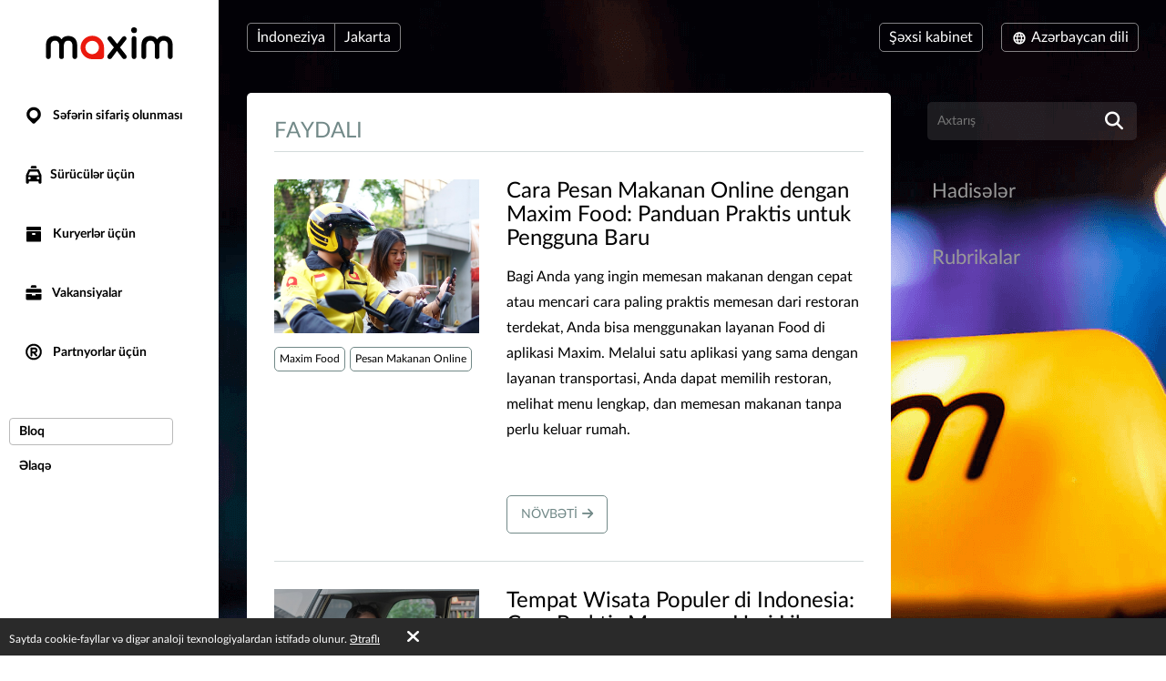

--- FILE ---
content_type: text/html; charset=UTF-8
request_url: https://taximaxim.com/id/az/2093-jakarta/post/useful/
body_size: 9030
content:
    <!DOCTYPE html>
    <html lang="az" >
    <head>
        <meta charset="UTF-8">
        <meta name="viewport" content="width=device-width, initial-scale=1, maximum-scale=5">
        <meta name="facebook-domain-verification" content="drrei14mj79cj3owo51acqbfoe4ezq" />        <meta name="csrf-param" content="_csrf">
<meta name="csrf-token" content="XPRzNkJePWj1MyQr7_MNp32rcjoPuwScHh7e8-EuYx0oxR5hDit7WIYDEEK5i1_FJ-IZD2TpcuVEXJfGoEAZTQ==">
        <title>Blog</title>
        <link rel="apple-touch-icon" sizes="180x180" href="/favicon180x180.png">
        <link rel="icon" type="image/png" sizes="32x32" href="/favicon32x32.png">
        <link rel="icon" type="image/png" sizes="192x192" href="/favicon192x192.png">
                <!-- Google Tag Manager -->
        <script>(function(w,d,s,l,i){w[l]=w[l]||[];w[l].push({'gtm.start':
                    new Date().getTime(),event:'gtm.js'});var f=d.getElementsByTagName(s)[0],
                j=d.createElement(s),dl=l!='dataLayer'?'&l='+l:'';j.async=true;j.src=
                'https://www.googletagmanager.com/gtm.js?id='+i+dl;f.parentNode.insertBefore(j,f);
            })(window,document,'script','dataLayer','GTM-K3BC4KQ');</script>
        <!-- End Google Tag Manager -->
                <script type="application/ld+json">{"@context":"https://schema.org","@type":"BreadcrumbList","itemListElement":[{"@type":"ListItem","position":0,"name":"Bloq","item":""}]}</script>        <meta name="description" content="&quot;Maxim&quot; taksi sifarişi xidmətinin xəbərləri. Taksi bazarının təhlili. Ekspertlərin rəyi. Jurnalistlər üçün məlumat.">
<link type="font/woff2" href="/fonts/lato2/Lato-Regular.woff2" rel="preload" as="font" crossorigin>
<link type="font/woff2" href="/fonts/lato2/Lato-Bold.woff2" rel="preload" as="font" crossorigin>
<link href="https://taximaxim.com/id/az/post/useful/" rel="canonical">
<link href="/assets/all-d6d0e5211907ec943a7802b0f5f52576.css?v=1762320557" rel="preload" as="style" onload="this.rel=&#039;stylesheet&#039;">
<link href="/css/cookie.css?v=1689660240" rel="stylesheet">
<link type="text/css" href="/assets/6e3b4ef9/css/all.min.css?v=1768197928" rel="preload" as="style" onload="this.rel=&#039;stylesheet&#039;">
<link type="text/css" href="/assets/5975d973/flag-png.css?v=1768197928" rel="preload" as="style" onload="this.rel=&#039;stylesheet&#039;">    </head>
    <body data-env="prod" class="b-text-page lang-az country-id">
            <!-- Google Tag Manager (noscript) -->
    <noscript><iframe src="https://www.googletagmanager.com/ns.html?id=GTM-K3BC4KQ"
                      height="0" width="0" style="display:none;visibility:hidden"></iframe></noscript>
    <!-- End Google Tag Manager (noscript) -->
        <div class="b-container"><div class="b-top-plate"><div id="mobile-top-menu"><button type="button" class="m-menu-opener js-menu-toggle" aria-label="burger"><i class="fa fas fa-bars"></i></button><div id="link-to-work"><a href="https://taxseepro.com/?app=maxim&amp;intl=az&amp;b=2093&amp;utm_content=taximaxim&amp;utm_source=taximaxim" rel="noopener" onclick="return yii.app.analytics.reachGoal(&quot;link-to-work&quot;)" target="_blank">Xidmət ilə işlə</a></div><div class="m-logo"><a href="/id/az/2093-jakarta/order-a-taxi-online" title="logo"></a></div></div></div><div class="b-sidebar"><div class="m-content"><a href="/id/az/2093-jakarta/order-a-taxi-online"><div class="b-logo b-logo---az b-logo----country-id"></div></a><ul class="b-main-menu"><li><a href="/id/az/2093-jakarta/order-a-taxi-online"><span class="b-sidebar-icon"><svg xmlns="http://www.w3.org/2000/svg" width="24" height="24" viewBox="0 -250 950 1000"><path fill="currentColor" d="M708-43q48 49 72 109.5T804 190t-24 122.5T708 420L535 593q-26 26-60 26-32 0-57-25-42-44-86-87.5T245 420q-48-48-72-107.5T149 190q0-66 26-125.5T245.5-40t104-72T477-139q63 0 123 24t108 72zM341 319q56 56 133 56 38 0 72-14.5t60-40 41-60 15-74.5q0-39-15-73t-40.5-59.5-59.5-40T474-1q-38 0-72 15t-60 40.5-41.5 59.5-15.5 72q0 36 14 71t42 62z"/></svg></span> Səfərin sifariş olunması</a></li><li class="m-driver"><a href="/id/az/2093-jakarta/driver/"><span class="b-sidebar-icon"><svg xmlns="http://www.w3.org/2000/svg" width="24" height="24" viewBox="0 -230 950 1000"><path fill="currentColor" d="M542-140q27 0 45.5 17T606-79v53H344v-53q0-27 19.5-44t46.5-17h132zM233 287h486l-77-164H309zm596 329q0 29-18.5 45.5T765 678t-47-16.5-20-45.5v-41H254v41q0 29-20 45.5T188 678q-28 0-47-16.5T122 616V287L232 48q7-12 19-19.5t25-7.5h393q16 0 30 5t22 22l108 239v329zM277 363q-24 0-41 17t-17 43q0 25 17 42t41 17q25 0 42.5-17t17.5-42q0-26-17.5-43T277 363zm397 0q-25 0-42.5 17T614 423q0 25 17.5 42t42.5 17 42.5-17 17.5-42q0-26-17.5-43T674 363z"/></svg></span>Sürücülər üçün</a></li><li class="m-courier"><a href="/id/az/2093-jakarta/courier/"><span class="b-sidebar-icon"><svg xmlns="http://www.w3.org/2000/svg" width="24" height="24"><g fill="currentColor"><path d="M4.8 20.574a.85.85 0 0 1-.8-.768V9.84a.849.849 0 0 1 .8-.768h14.4a.838.838 0 0 1 .8.768v9.966a.838.838 0 0 1-.8.768zM10 12a1 1 0 0 0 1 1h2a1 1 0 0 0 1-1 1 1 0 0 0-1-1h-2a1 1 0 0 0-1 1zM4.8 8a.86.86 0 0 1-.8-.8V4.8a.86.86 0 0 1 .8-.8h14.4a.86.86 0 0 1 .8.8v2.4a.86.86 0 0 1-.8.8z"/><path fill="none" d="M0 0h24v24H0z"/></g></svg></span> Kuryerlər üçün</a></li><li class="m-vacancy"><a href="/id/az/2093-jakarta/vacancy/"><span class="b-sidebar-icon"><svg xmlns="http://www.w3.org/2000/svg" width="24" height="24" viewBox="0 -275 950 1000"><path fill="currentColor" d="M121 263h267v67h172v-67h269v213q0 28-20.5 44.5T762 537H187q-27 0-46.5-16.5T121 476V263zm0-56V85q0-28 19.5-44.5T187 24h575q26 0 46.5 16.5T829 85v122H121zm419-346q28 0 46.5 17.5T605-77v53H344v-53q0-27 19.5-44.5T410-139h130z"/></svg></span> Vakansiyalar</a></li><li class="m-franchise"><a href="/id/az/2093-jakarta/partner/"><span class="b-sidebar-icon"><svg xmlns="http://www.w3.org/2000/svg" width="24" height="24" viewBox="0 -250 949 1000"><path fill="currentColor" d="M453 290h-40v106q0 17-12 28t-30 11q-19 0-31.5-11T327 396q1-84 1-166t1-166q0-20 13-28t30-8h145q27 0 51 10.5T609.5 67t28 42 10.5 51q0 42-25 76t-63 47l67 82q11 13 11 27 0 19-13.5 31.5T593 436q-19 0-31-15zm64-81q18 0 31.5-14t13.5-34q0-18-13.5-32.5T517 114H413v95h104zm-43-348q78 0 145 28.5T736-31q51 50 79.5 117T844 231q0 76-28.5 142.5T736 491q-50 50-117 79t-145 29q-76 0-143-29t-116-79q-51-51-80-117.5T106 231q0-78 29-145t80-117q49-51 116-79.5T474-139zM675 30q-38-38-89.5-60.5T474-53q-58 0-109.5 22.5T275 30q-39 38-60.5 89.5T193 231q0 58 21.5 109.5T275 431q38 38 89.5 60T474 513q60 0 111.5-22t89.5-60q39-39 61-90.5T758 231q0-60-22-111.5T675 30z"/></svg></span> Partnyorlar üçün</a></li></ul><ul class="b-sub-menu"><li class="s-active"><a href="/id/az/2093-jakarta/blog/">Bloq</a></li><li><a href="/id/az/2093-jakarta/contacts/">Əlaqə</a></li></ul><ul class="b-cabinet-enter-links"><li><a href="https://client-id.taximaxim.com/az/?country=id" target="_blank" rel="noopener">Müştərinin kabineti<span class="b-sidebar-icon"><svg xmlns="http://www.w3.org/2000/svg" width="18" height="18" viewBox="0 -275 950 1000"><path fill="currentColor" d="M409-38q-18-17-17-41t18-41 41-19 42 17l268 268q10 10 16 20.5t6 24.5q0 11-4.5 21T766 230L495 500q-17 18-41 17t-42-18q-17-18-18-42t16-41l168-168H226q-25 0-41-18t-16-41q0-25 16-42.5t41-17.5h349z"/></svg></span></a></li><li><a href="https://driver-id.taxsee.com/az" target="_blank" rel="noopener">Sürücünün kabineti<span class="b-sidebar-icon"><svg xmlns="http://www.w3.org/2000/svg" width="18" height="18" viewBox="0 -275 950 1000"><path fill="currentColor" d="M409-38q-18-17-17-41t18-41 41-19 42 17l268 268q10 10 16 20.5t6 24.5q0 11-4.5 21T766 230L495 500q-17 18-41 17t-42-18q-17-18-18-42t16-41l168-168H226q-25 0-41-18t-16-41q0-25 16-42.5t41-17.5h349z"/></svg></span></a></li></ul></div><div class="m-overlay js-menu-toggle"></div></div><div class="b-main"><div class="b-header"><div class="header-row"><div class="column location"><div class="country-drop-down btn-group"><button id="cdd-w0" class="btn dropdown-toggle" data-toggle="dropdown">İndoneziya <span class="caret"></span></button><ul id="cdd-items-w0" class="dropdown-menu"><li><a class="country " href="/ar/az/10703-mendoza/order-a-taxi-online" tabindex="-1"><i class="flag-png flag-png-xs flag-png-ar"></i>Argentina</a></li><li><a class="country " href="/az/az/1872-baku/order-a-taxi-online" tabindex="-1"><i class="flag-png flag-png-xs flag-png-az"></i>Azərbaycan</a></li><li><a class="country " href="/bd/az/11929-indramayu/order-a-taxi-online" tabindex="-1"><i class="flag-png flag-png-xs flag-png-bd"></i>Banqladeş</a></li><li><a class="country " href="/br/az/10329-rio+branco/order-a-taxi-online" tabindex="-1"><i class="flag-png flag-png-xs flag-png-br"></i>Braziliya</a></li><li><a class="country " href="/za/az/2981-cape+town/order-a-taxi-online" tabindex="-1"><i class="flag-png flag-png-xs flag-png-za"></i>Cənubi Afrika</a></li><li><a class="country " href="/do/az/15145-san+pedro+de+macoris/order-a-taxi-online" tabindex="-1"><i class="flag-png flag-png-xs flag-png-do"></i>Dominikan Respublikası</a></li><li><a class="country " href="/ph/az/7513-cebu/order-a-taxi-online" tabindex="-1"><i class="flag-png flag-png-xs flag-png-ph"></i>Filippin</a></li><li><a class="country  active" href="/id/az/2093-jakarta/order-a-taxi-online" tabindex="-1"><i class="flag-png flag-png-xs flag-png-id"></i>İndoneziya</a></li><li><a class="country " href="/kh/az/13806-phnom+penh/order-a-taxi-online" tabindex="-1"><i class="flag-png flag-png-xs flag-png-kh"></i>Kamboca</a></li><li><a class="country " href="/co/az/11573-monteria/order-a-taxi-online" tabindex="-1"><i class="flag-png flag-png-xs flag-png-co"></i>Kolumbiya</a></li><li><a class="country " href="/la/az/14395-vientiane/order-a-taxi-online" tabindex="-1"><i class="flag-png flag-png-xs flag-png-la"></i>Laos</a></li><li><a class="country " href="/my/az/3830-kuantan/order-a-taxi-online" tabindex="-1"><i class="flag-png flag-png-xs flag-png-my"></i>Malayziya</a></li><li><a class="country " href="/uz/az/2744-tashkent/order-a-taxi-online" tabindex="-1"><i class="flag-png flag-png-xs flag-png-uz"></i>Özbəkistan</a></li><li><a class="country " href="/pe/az/7944-chimbote/order-a-taxi-online" tabindex="-1"><i class="flag-png flag-png-xs flag-png-pe"></i>Peru</a></li><li><a class="country " href="/kz/az/109-petropavlovsk/order-a-taxi-online" tabindex="-1"><i class="flag-png flag-png-xs flag-png-kz"></i>Qazaxıstan</a></li><li><a class="country " href="/kg/az/3785-bishkek/order-a-taxi-online" tabindex="-1"><i class="flag-png flag-png-xs flag-png-kg"></i>Qırğızıstan</a></li><li><a class="country " href="/tj/az/11929-indramayu/order-a-taxi-online" tabindex="-1"><i class="flag-png flag-png-xs flag-png-tj"></i>Tacikistan</a></li><li><a class="country " href="/th/az/9335-chiang+mai/order-a-taxi-online" tabindex="-1"><i class="flag-png flag-png-xs flag-png-th"></i>Tailand</a></li><li><a class="country " href="/tz/az/14690-dodoma/order-a-taxi-online" tabindex="-1"><i class="flag-png flag-png-xs flag-png-tz"></i>Tanzaniya</a></li><li><a class="country " href="/vn/az/8428-da+nang/order-a-taxi-online" tabindex="-1"><i class="flag-png flag-png-xs flag-png-vn"></i>Vyetnam</a></li></ul></div><button id="w2" class="city-select-btn js-modal-open btn" data-id="city-choose" data-url="/id/az/2093-jakarta/site/ajax-cities/?from=post%2Fuseful">Jakarta</button></div><div class="column language"><a id="choice-cabinet-button" class="btn" href="#" data-content="&lt;a class=&quot;btn-link&quot; href=&quot;https://client-id.taximaxim.com/az/?country=id&quot; rel=&quot;noopener&quot; target=&quot;_blank&quot;&gt;Müştərinin&lt;/a&gt;&lt;a class=&quot;btn-link&quot; href=&quot;https://driver-id.taxsee.com/az&quot; rel=&quot;noopener&quot; target=&quot;_blank&quot;&gt;Sürücünün&lt;/a&gt;" data-placement="bottom" data-toggle="popover">Şəxsi kabinet</a><div class="language-drop-down btn-group"><button id="w3" class="btn dropdown-toggle" data-toggle="dropdown"><span class="icon"><svg xmlns="http://www.w3.org/2000/svg" width="18" height="18" viewBox="0 30 950 1000"><path fill="currentColor" d="M475 156q77 0 144 29t117 80q51 51 79.5 117T844 526q0 75-28.5 142T736 786q-50 51-117 79.5T475 894q-76 0-143-28.5T214 786q-50-51-79-118t-29-142q0-78 29-144t79-117q51-51 118-80t143-29zM202 602h111q-6-37-6-76 0-21 1.5-39.5T313 449H202q-5 19-7.5 38t-2.5 39 2.5 38.5T202 602zm184 0h180q2-19 3-37.5t1-38.5q0-21-1-40t-3-37H386q-2 18-4 37t-2 40q0 20 2 38.5t4 37.5zm251 0h110q6-19 8.5-37.5T758 526t-2.5-39-8.5-38H637q2 19 3.5 37.5T642 526q0 20-1.5 38.5T637 602zm80 73h-92q-5 18-10 34t-11 32q-5 14-10.5 24.5T582 787q53-21 93-61 11-11 21.5-24.5T717 675zm-166 0H400q3 11 6.5 20.5T414 714q13 33 28.5 56t32.5 37q17-14 33-37t28-56q5-9 8-18.5t7-20.5zm-225 0h-91q8 13 18 26.5t22 24.5q42 41 93 61-5-11-11-21.5T346 741q-5-16-11-32t-9-34zm-91-299h91q3-18 9-35t11-31q5-13 11-24.5t11-22.5q-26 11-49.5 26.5T275 325q-12 11-22 24t-18 27zm165 0h151q-4-11-7-21t-8-18q-12-33-28-56t-33-37q-17 14-32.5 37T414 337q-4 8-7.5 18t-6.5 21zm225 0h92q-10-14-20.5-27T675 325q-20-20-43.5-35.5T582 263q6 11 11.5 22.5T604 310q6 14 11 31t10 35z"/></svg></span> Azərbaycan dili <span class="caret"></span></button><ul id="w4" class="dropdown-menu-right dropdown-menu"><li><a href="/id/ar-sa/2093-jakarta/post/useful/" rel="alternate" hreflang="ar-SA" lang="ar-SA" tabindex="-1">العربية</a></li><li><a class="active" href="/id/az/2093-jakarta/post/useful/" rel="alternate" hreflang="az" lang="az" tabindex="-1">Azərbaycan dili</a></li><li><a href="/id/bg/2093-jakarta/post/useful/" rel="alternate" hreflang="bg" lang="bg" tabindex="-1">Български</a></li><li><a href="/id/bn-bd/2093-jakarta/post/useful/" rel="alternate" hreflang="bn-BD" lang="bn-BD" tabindex="-1">বাংলা</a></li><li><a href="/id/en/2093-jakarta/post/useful/" rel="alternate" hreflang="en" lang="en" tabindex="-1">English</a></li><li><a href="/id/es/2093-jakarta/post/useful/" rel="alternate" hreflang="es-ES" lang="es-ES" tabindex="-1">Español</a></li><li><a href="/id/fr/2093-jakarta/post/useful/" rel="alternate" hreflang="fr" lang="fr" tabindex="-1">Français</a></li><li><a href="/id/hy/2093-jakarta/post/useful/" rel="alternate" hreflang="hy" lang="hy" tabindex="-1">Հայերեն</a></li><li><a href="/id/id/2093-jakarta/post/useful/" rel="alternate" hreflang="id-ID" lang="id-ID" tabindex="-1">Bahasa Indonesia</a></li><li><a href="/id/ka/2093-jakarta/post/useful/" rel="alternate" hreflang="ka" lang="ka" tabindex="-1">ქართული</a></li><li><a href="/id/kk/2093-jakarta/post/useful/" rel="alternate" hreflang="kk" lang="kk" tabindex="-1">Қазақ тілі</a></li><li><a href="/id/km-kh/2093-jakarta/post/useful/" rel="alternate" hreflang="km-KH" lang="km-KH" tabindex="-1">ខ្មែរ</a></li><li><a href="/id/lo-la/2093-jakarta/post/useful/" rel="alternate" hreflang="lo-LA" lang="lo-LA" tabindex="-1">ພາສາລາວ</a></li><li><a href="/id/ms-my/2093-jakarta/post/useful/" rel="alternate" hreflang="ms-MY" lang="ms-MY" tabindex="-1">Bahasa Melayu</a></li><li><a href="/id/pt-br/2093-jakarta/post/useful/" rel="alternate" hreflang="pt-BR" lang="pt-BR" tabindex="-1">Português (Brasileiro)</a></li><li><a href="/id/ru/2093-jakarta/post/useful/" rel="alternate" hreflang="ru" lang="ru" tabindex="-1">Русский</a></li><li><a href="/id/sw-tz/2093-jakarta/post/useful/" rel="alternate" hreflang="sw-TZ" lang="sw-TZ" tabindex="-1">Kiswahili</a></li><li><a href="/id/tg/2093-jakarta/post/useful/" rel="alternate" hreflang="tg" lang="tg" tabindex="-1">Тоҷикӣ</a></li><li><a href="/id/th/2093-jakarta/post/useful/" rel="alternate" hreflang="th-TH" lang="th-TH" tabindex="-1">ไทย</a></li><li><a href="/id/tr/2093-jakarta/post/useful/" rel="alternate" hreflang="tr" lang="tr" tabindex="-1">Türkçe</a></li><li><a href="/id/uz/2093-jakarta/post/useful/" rel="alternate" hreflang="uz" lang="uz" tabindex="-1">O&#039;zbek tili</a></li><li><a href="/id/vi-vn/2093-jakarta/post/useful/" rel="alternate" hreflang="vi-VN" lang="vi-VN" tabindex="-1">Tiếng Việt</a></li><li><a href="/id/zh-cn/2093-jakarta/post/useful/" rel="alternate" hreflang="zh-CN" lang="zh-CN" tabindex="-1">简体中文</a></li></ul></div></div></div></div><div class="b-main-content"><div class="b-blog b-blog-item-list"><div class="b-blog-content"><h1 class="m-tag-header">
            Faydalı                    </h1><div id="w0" class="b-blog-list"><div data-key="2973"><div class="m-blog-item    "><div class="m-data"><a href="/id/az/2093-jakarta/blog/2025/12/2973-cara-pesan-makanan-online-dengan-maxim-food-panduan-praktis-untuk-pengguna-baru/"><img class="m-img" src="/u/post/2973/cover/716ced8c345f536837d0dbcd5330a551.jpg" alt="Cara Pesan Makanan Online dengan Maxim Food: Panduan Praktis untuk Pengguna Baru"></a><div><a class="b-blog-item-tag" href="/id/az/2093-jakarta/blog/?tag=Maxim+Food">Maxim Food</a><a class="b-blog-item-tag" href="/id/az/2093-jakarta/blog/?tag=Pesan+Makanan+Online">Pesan Makanan Online</a></div></div><div class="m-text"><h2><a href="/id/az/2093-jakarta/blog/2025/12/2973-cara-pesan-makanan-online-dengan-maxim-food-panduan-praktis-untuk-pengguna-baru/">Cara Pesan Makanan Online dengan Maxim Food: Panduan Praktis untuk Pengguna Baru</a></h2><div class="m-blog-text"><p>Bagi Anda yang ingin memesan makanan dengan cepat atau mencari cara paling praktis memesan dari restoran terdekat, Anda bisa menggunakan layanan Food di aplikasi Maxim. Melalui satu aplikasi yang sama dengan layanan transportasi, Anda dapat memilih restoran, melihat menu lengkap, dan memesan makanan tanpa perlu keluar rumah.</p><br></div><div><a class="m-more" href="/id/az/2093-jakarta/blog/2025/12/2973-cara-pesan-makanan-online-dengan-maxim-food-panduan-praktis-untuk-pengguna-baru/">Növbəti<i class="fa fa-arrow-right"></i></a></div></div></div></div><div data-key="2938"><div class="m-blog-item    "><div class="m-data"><a href="/id/az/2093-jakarta/blog/2025/11/2938-tempat-wisata-populer-di-indonesia-cara-praktis-menyusun-hari-liburan-bersama-maxim/"><img class="m-img" src="/u/post/2938/cover/bf1b93454c4747ac18ab2457e2edf47f.jpg" alt="​Tempat Wisata Populer di Indonesia: Cara Praktis Menyusun Hari Liburan Bersama Maxim"></a><div><a class="b-blog-item-tag" href="/id/az/2093-jakarta/blog/?tag=Wisata+Indonesia">Wisata Indonesia</a><a class="b-blog-item-tag" href="/id/az/2093-jakarta/blog/?tag=Maxim+Indonesia">Maxim Indonesia</a></div></div><div class="m-text"><h2><a href="/id/az/2093-jakarta/blog/2025/11/2938-tempat-wisata-populer-di-indonesia-cara-praktis-menyusun-hari-liburan-bersama-maxim/">​Tempat Wisata Populer di Indonesia: Cara Praktis Menyusun Hari Liburan Bersama Maxim</a></h2><div class="m-blog-text"><p>Menjelajahi destinasi wisata di Indonesia memang selalu menyenangkan. Namun, bagi banyak wisatawan, perjalanannya bisa jadi cukup merepotkan, dimulai dari rute yang membingungkan, jarak antar lokasi yang cukup jauh, hingga kesulitan menemukan transportasi yang aman dan terjangkau. Dengan hadirnya aplikasi Maxim, semua kendala tersebut kini bisa teratasi.</p><p>Hadir di lebih dari 350 kota di Indonesia, Maxim menawarkan cara yang praktis dan terjangkau untuk menikmati berbagai tempat wisata populer di Indonesia. Melalui aplikasi, Anda bisa memesan kendaraan kapan pun, tanpa repot.</p><br></div><div><a class="m-more" href="/id/az/2093-jakarta/blog/2025/11/2938-tempat-wisata-populer-di-indonesia-cara-praktis-menyusun-hari-liburan-bersama-maxim/">Növbəti<i class="fa fa-arrow-right"></i></a></div></div></div></div><div data-key="2902"><div class="m-blog-item    "><div class="m-data"><a href="/id/az/2093-jakarta/blog/2025/11/2902-cara-pesan-maxim-panduan-lengkap-pesan-ojek-online-murah/"><img class="m-img" src="/u/post/2902/cover/2fb3fbeaff537409435a383067cf5e0b.png" alt="Cara Pesan Maxim: Panduan Lengkap Pesan Ojek Online Murah"></a><div><a class="b-blog-item-tag" href="/id/az/2093-jakarta/blog/?tag=ojek+online">ojek online</a><a class="b-blog-item-tag" href="/id/az/2093-jakarta/blog/?tag=panduan+Maxim">panduan Maxim</a></div></div><div class="m-text"><h2><a href="/id/az/2093-jakarta/blog/2025/11/2902-cara-pesan-maxim-panduan-lengkap-pesan-ojek-online-murah/">Cara Pesan Maxim: Panduan Lengkap Pesan Ojek Online Murah</a></h2><div class="m-blog-text"><p>Ada dua metode yang bisa kamu gunakan untuk memesan Maxim, melalui Aplikasi atau situs resmi Maxim. Fleksibilitas ini membuat pelanggan dapat memesan layanan Maxim meski tanpa smartphone atau bagi pelanggan yang berada di wilayah dengan koneksi internet yang lemah.</p><br></div><div><a class="m-more" href="/id/az/2093-jakarta/blog/2025/11/2902-cara-pesan-maxim-panduan-lengkap-pesan-ojek-online-murah/">Növbəti<i class="fa fa-arrow-right"></i></a></div></div></div></div><ul class="app-pager"><li class="prev disabled"><span>&laquo;</span></li><li class="active"><a href="/id/az/2093-jakarta/post/useful/?page=1&amp;per-page=3" data-page="0">1</a></li><li><a href="/id/az/2093-jakarta/post/useful/?page=2&amp;per-page=3" data-page="1">2</a></li><li><a href="/id/az/2093-jakarta/post/useful/?page=3&amp;per-page=3" data-page="2">3</a></li><li class="next"><a href="/id/az/2093-jakarta/post/useful/?page=2&amp;per-page=3" data-page="1">&raquo;</a></li></ul></div></div><div class="b-blog-sidebar"><form action="/id/az/2093-jakarta/blog/search/" class="m-search"><input type="text" name="q" placeholder="Axtarış"><button type="submit" aria-label="search"><i class="fa fa-search fa-lg"></i></button></form><h3 class="b-blog-sidebar-content"><a href="/id/az/2093-jakarta/blog/">Hadisələr</a></h3><h3>Rubrikalar</h3><ul class="m-tag-list"></ul></div></div></div><ul class="b-social"><li><a href="https://www.facebook.com/Indonesia.maxim/" title="fb" rel="noopener" target="_blank" data-name="fb"><span class="b-social-icon"><svg xmlns="http://www.w3.org/2000/svg" width="27" height="27" viewBox="0 30 950 1000"><path fill="#FFF" d="M171 48h609q35 0 66 13.5t54.5 37 37 54.5 13.5 66v609q0 35-13.5 66.5t-37 54.5-54.5 36.5-66 13.5H623V635h121l20-143H623v-91q0-30 13-48.5t57-18.5l75-1V205q-10 0-40.5-2.5T658 200q-81 0-131.5 48T476 387v105H353v143h123v364H171q-35 0-66.5-13.5T50 949t-36.5-54.5T0 828V219q0-35 13.5-66T50 98.5t54.5-37T171 48z"/></svg></span></a></li><li><a href="https://www.instagram.com/Maxim_indo/" title="instagram" rel="noopener" target="_blank" data-name="instagram"><span class="b-social-icon"><svg xmlns="http://www.w3.org/2000/svg" width="27" height="27" viewBox="0 30 950 1000"><path fill="#FFF" d="M172 49h609q35 0 66 13.5t54.5 37 37 54.5 13.5 66v609q0 35-13.5 66.5t-37 54.5-54.5 36.5-66 13.5H172q-35 0-66-13.5T51.5 950t-37-54.5T1 829V220q0-35 13.5-66t37-54.5 54.5-37T172 49zm470 158q31 0 59 12t48 33 32 49 12 59v330q0 31-12 58.5t-32 48-48 32.5-59 12H312q-31 0-59-12t-49-32.5-33-48-12-58.5V360q0-31 12-59t33-49 49-33 59-12h330zM477 394q27 0 50.5 10.5t41.5 28 28 41.5 10 51-10 50.5-28 41.5-41.5 28-50.5 10-51-10-41.5-28-28-41.5T346 525t10.5-51 28-41.5 41.5-28 51-10.5zm0 326q40 0 76-15.5t62-41.5 41.5-61.5T672 525q0-40-15.5-76T615 386t-62-42.5-76-15.5q-41 0-76.5 15.5t-62 42.5-42 63-15.5 76q0 41 15.5 76.5t42 61.5 62 41.5T477 720zm250-403q0-19-13.5-33T681 270q-20 0-34 14t-14 33q0 20 14 33.5t34 13.5q19 0 32.5-13.5T727 317zm-85 590q45 0 84.5-17t69-46.5 46.5-69 17-84.5V360q0-45-17-84.5T795.5 206t-69-47-84.5-17H312q-45 0-84.5 17t-69 47-46.5 69.5T95 360v330q0 45 17 84.5t46.5 69 69 46.5 84.5 17h330z"/></svg></span></a></li><li><a href="https://twitter.com/Maxim_Indonesia" title="twitter" rel="noopener" target="_blank" data-name="twitter"><span class="b-social-icon"><svg xmlns="http://www.w3.org/2000/svg" width="27" height="27" viewBox="-1 30 950 1000"><path fill="#FFF" d="M169 49h609q35 0 66.5 13.5t55 37 37 54.5 13.5 66v609q0 35-13.5 66.5t-37 54.5-55 36.5T778 1000H169q-35 0-66-13.5T49 950t-36.5-54.5T-1 829V220q0-35 13.5-66T49 99.5t54-37T169 49zm15 204q-23 57-13 108.5t58 96.5q-19 1-34.5-5T165 438q4 54 30 93t83 57q-13 7-28 7.5t-32-2.5q15 48 47 74t85 30q-46 39-98 54t-109 10q77 50 151 62.5t140.5-1 122.5-48 97-80.5q31-36 54.5-77t38-83 20-83 .5-77q23-13 40-30.5t25-42.5q-19 9-36.5 14.5T759 325q20-16 34-35t19-43q-37 24-81 35-19-23-48-36t-68-13q-29 0-49.5 8T530 261.5t-24 29-15 33.5q-13 40-10 91-101-12-173.5-54T184 253z"/></svg></span></a></li></ul><div class="footer"><div class="copyright-block">
                            © 2003&ndash;2026 "Maxim" xidməti.                    </div><div class="legal-block"><a href="https://legal.taximaxim.com/?country=ID&amp;city=2093&amp;intl=az&amp;ref=https%3A%2F%2Ftaximaxim.com%2Fid%2Faz%2F2093-jakarta%2Fpost%2Fuseful%2F">Hüquqi məlumat</a></div></div></div></div><div class="b-modal" data-id="offer-modal"><div class="m-body"></div></div><div class="b-modal" data-id="tariff-modal" id="tariff-modal"><div class="m-body"></div></div><div class="b-modal" data-id="reglament"><div class="m-body"></div></div><div class="b-modal" data-id="video-lessons"><div class="m-body"></div></div>    <div id="cookie-policy"><span>Saytda cookie-fayllar və digər analoji texnologiyalardan istifadə olunur. <a href="https://legal.taximaxim.com/privacy/-/cookie/?country=ID&amp;city=2093&amp;intl=az&amp;ref=https%3A%2F%2Ftaximaxim.com%2Fid%2Faz%2F2093-jakarta%2Fpost%2Fuseful%2F" target="_blank">Ətraflı</a><a id="accept-cookie" href="#">Yaxşı</a></span></div><div class="b-modal" data-id="city-choose" data-url="/id/az/2093-jakarta/site/ajax-cities/?from=post%2Fuseful" data-once="1">
    <div class="m-body m-city-modal-body">
            </div>
</div>
<script src="/assets/all-e4aa03f43099f42f5d5b8e4abc448114.js?v=1754980139"></script>
<script src="/js/cookie.js?v=1689660240"></script>    </body>
    </html>
